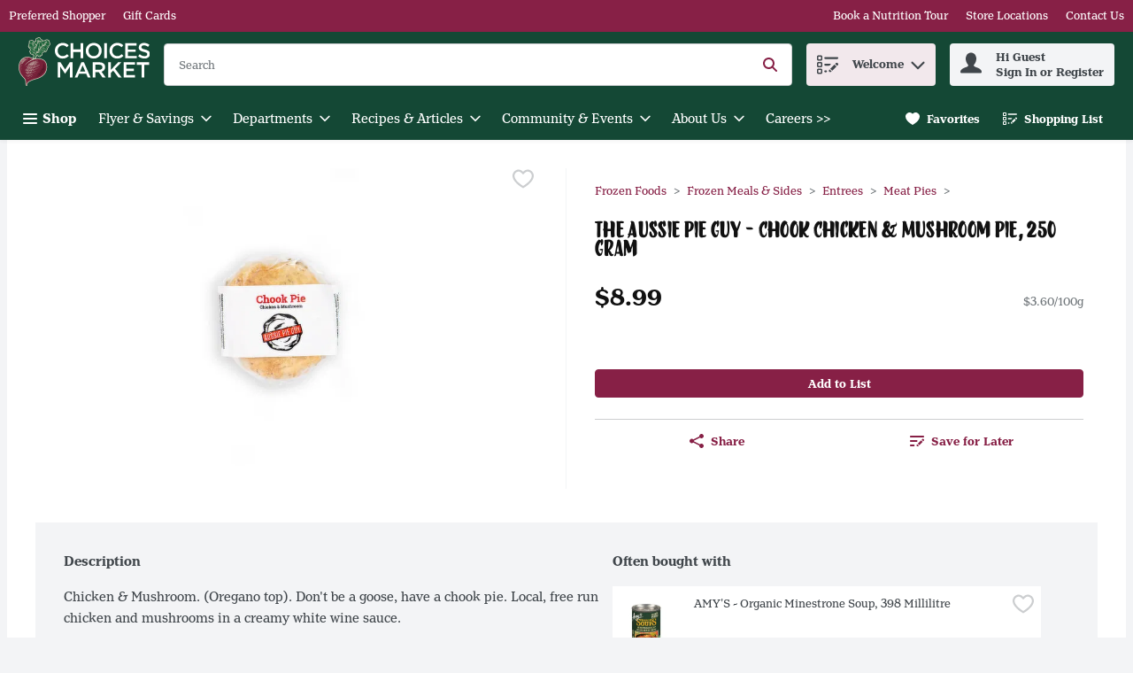

--- FILE ---
content_type: application/javascript; charset=UTF-8
request_url: https://shop.choicesmarkets.com/static/js/Image.8dcb57d7.chunk.js
body_size: 1049
content:
/*! For license information please see Image.8dcb57d7.chunk.js.LICENSE.txt */
"use strict";(self.__LOADABLE_LOADED_CHUNKS__=self.__LOADABLE_LOADED_CHUNKS__||[]).push([[1686],{76142:(e,r,t)=>{t.r(r),t.d(r,{Image:()=>I,default:()=>h});var n,a,i=t(67294),o=t(29163),s=t(57637),l=function(e,r){return Object.defineProperty?Object.defineProperty(e,"raw",{value:r}):e.raw=r,e},d=o.ZP.div.withConfig({displayName:"CmsImage",componentId:"-1q2f1xd"})(n||(n=l(["\n  width: 100%;\n  height: 100%;\n"],["\n  width: 100%;\n  height: 100%;\n"]))),p=(0,o.ZP)(s.c).withConfig({displayName:"CmsImageComponent",componentId:"-1b6ra3d"})(a||(a=l(["\n  width: 100%;\n  height: 100%;\n  display: flex;\n  overflow: hidden;\n"],["\n  width: 100%;\n  height: 100%;\n  display: flex;\n  overflow: hidden;\n"]))),m=t(83122),c=t(57377),g=t(16637),u=t(14003),I=function(e){try{var r={ImagePropsAltText:e.ImagePropsAltText||"An Image",ImagePropsSizes:(0,m.Z)(e.ImagePropsSizes),LinkUrl:e.LinkUrl||"",maxHeight:e.maxHeight?e.maxHeight:void 0,isInContainer:!!e.isInContainer,isInCarousel:!!e.isInCarousel,viewport:e.viewport,LinkUrlOpenMode:e.LinkUrlOpenMode?e.LinkUrlOpenMode:"_self"},t={mobile:"small",tablet:"medium",desktop:"large"},n=void 0;return n=r.isInContainer&&!r.isInCarousel&&r.viewport&&t[r.viewport]&&r.ImagePropsSizes[t[r.viewport]]?r.ImagePropsSizes[t[r.viewport]].url:r.ImagePropsSizes.large.url,i.createElement(d,{"data-component":"CmsImage","data-testid":"CMSImageTestId"},r.LinkUrl?i.createElement(c.rU,{href:r.LinkUrl,target:r.LinkUrlOpenMode,tabIndex:0,"data-testid":"CMSImageLinkTestId",ariaLabel:r.ImagePropsAltText},i.createElement(p,{src:n,srcSet:r.isInContainer&&!r.isInCarousel?void 0:(0,g.Z)(r.ImagePropsSizes),alt:r.ImagePropsAltText,width:"100%",sourcesDifferBy:"appearance",ariaHidden:!0})):i.createElement(p,{src:n,srcSet:r.isInContainer&&!r.isInCarousel?void 0:(0,g.Z)(r.ImagePropsSizes),alt:r.ImagePropsAltText,width:"100%","data-testid":"CMSImageWithoutLinkTestId",sourcesDifferBy:"appearance"}))}catch(a){return u.logger.warn("CMSError:Image",a,{props:e}),null}};const h=I},16637:(e,r,t)=>{t.d(r,{Z:()=>n});const n=function(e){var r=[],t=function(e){switch(e.toLowerCase()){case"large":default:return"desktop";case"medium":return"tablet";case"small":return"mobile"}};return Object.keys(e).length&&Object.keys(e).forEach((function(n){var a={src:e[n].url,breakpoint:t(n)};r.push(a)})),r}},83122:(e,r,t)=>{t.d(r,{Z:()=>a});var n=function(){return n=Object.assign||function(e){for(var r,t=1,n=arguments.length;t<n;t++)for(var a in r=arguments[t])Object.prototype.hasOwnProperty.call(r,a)&&(e[a]=r[a]);return e},n.apply(this,arguments)};const a=function(e){return n(n({},e),{large:n(n({},e?e.large:{}),{url:e&&e.large?e.large.url:""})})}}}]);